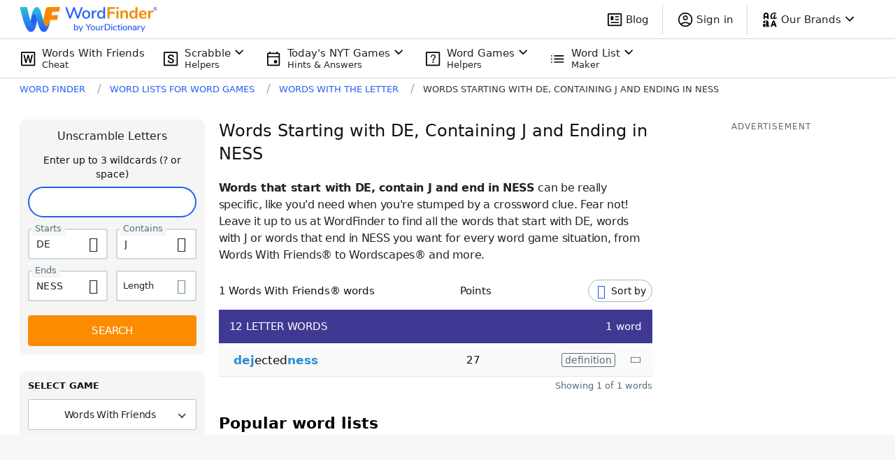

--- FILE ---
content_type: application/javascript; charset=utf-8
request_url: https://fundingchoicesmessages.google.com/f/AGSKWxX1HSkSP-tRzpqeBw-lU9pYbQmpAh42MvGIjwMRY_-7EFAlXeEwkBluOA3pTS6i2XgvPlJgRzSDnLngywJaJagwwTzRiRR2GWSIj3ipYLLFLL87xBuedRwsI61exndBZ3v9HmJEBnukH9gYUK_4OJ20fmCLWDFx-Wzd1TsmbTPdjrLkl3vj4Hvqi9YB/_/google160.-ad-category-/abmw.asp/banner728x90_.php?ad=
body_size: -1280
content:
window['b6185eaa-a408-4527-910e-60aca3da5486'] = true;